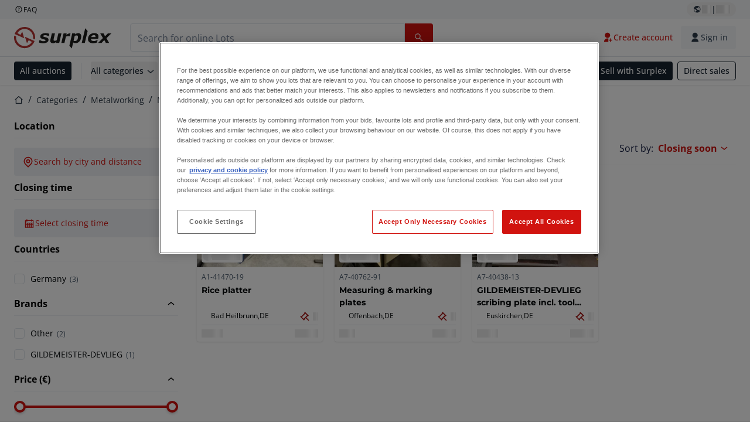

--- FILE ---
content_type: application/javascript; charset=UTF-8
request_url: https://www.surplex.com/_next/static/y0eFRPtUS3_CCgQlu8hyU/_buildManifest.js
body_size: 1911
content:
self.__BUILD_MANIFEST=function(s,a,c,e,t,i,n,u,p,o,h,m,d,r,l,g,f,b,k,j){return{__rewrites:{afterFiles:[{has:i,source:"/:nextInternalLocale(de|en|fr|nl|pl|it|ro|es)/health-check",destination:"/:nextInternalLocale/api/health-check"},{has:i,source:"/:nextInternalLocale(de|en|fr|nl|pl|it|ro|es)/sitemaps/auctions-sitemap-:page.xml",destination:"/:nextInternalLocale/sitemaps/auctions-sitemap.xml?page=:page"},{has:i,source:"/:nextInternalLocale(de|en|fr|nl|pl|it|ro|es)/sitemaps/lots-sitemap-:page.xml",destination:"/:nextInternalLocale/sitemaps/lots-sitemap.xml?page=:page"},{has:i,source:"/:nextInternalLocale(de|en|fr|nl|pl|it|ro|es)/sitemaps/categories-sitemap-:mainCatId.xml",destination:"/:nextInternalLocale/sitemaps/categories-sitemap.xml?mainCatId=:mainCatId"}],beforeFiles:[],fallback:[]},__routerFilterStatic:{numItems:0,errorRate:1e-4,numBits:0,numHashes:r,bitArray:[]},__routerFilterDynamic:{numItems:n,errorRate:1e-4,numBits:n,numHashes:r,bitArray:[]},"/":[e,s,a,c,t,h,"static/chunks/pages/index-c61857c12de0e2c3.js"],"/_error":["static/css/3bd03ea9b00aa827.css","static/chunks/pages/_error-7ebb2c5d2e2577de.js"],"/a/[slugAndId]":[u,s,a,c,p,"static/css/5a846c0441315913.css","static/chunks/pages/a/[slugAndId]-e9e5b2e42c84975c.js"],"/account":[s,"static/chunks/pages/account-ed056ea1fbc20aa1.js"],"/account/communication-preferences":[s,"static/chunks/pages/account/communication-preferences-b8e1c18093f9017b.js"],"/account/deliveries":[s,"static/css/73e3303e941824ee.css","static/chunks/pages/account/deliveries-ddf3fa44da712531.js"],"/account/my-lots":[l,s,a,"static/css/02ab42da388450b9.css","static/chunks/pages/account/my-lots-e3a251d2b1b1e5a1.js"],"/account/my-purchases":[e,s,a,c,t,h,"static/chunks/pages/account/my-purchases-4c7d71db814e9ea7.js"],"/account/my-purchases/invoices":[e,s,a,c,t,"static/css/023373d51bf57c51.css","static/chunks/pages/account/my-purchases/invoices-94a57c1f3ba4ce55.js"],"/account/my-purchases/old-invoices":[s,"static/css/0b9441c95ee8b986.css","static/chunks/pages/account/my-purchases/old-invoices-fc9445262314d607.js"],"/account/my-purchases/payment-orders":[e,s,a,c,t,"static/css/cc55cfc0413ecc10.css","static/chunks/pages/account/my-purchases/payment-orders-a25e0cb952f13a3a.js"],"/account/profile":[s,m,g,"static/css/82fd8588fe5c88c4.css","static/chunks/pages/account/profile-6ee8daa8b732efc2.js"],"/auctions":[e,u,s,a,c,t,p,"static/css/7870811a95c1269d.css","static/chunks/pages/auctions-88ff06791c7033e0.js"],"/auth/change-email":[o,"static/chunks/pages/auth/change-email-0de1c628469a7f40.js"],"/auth/change-password":[o,"static/chunks/pages/auth/change-password-32221e79c4e3b7b8.js"],"/auth/change-phone":[o,"static/chunks/pages/auth/change-phone-9c660acc6f5afb43.js"],"/auth/completion":[m,g,f,"static/css/6f80dee16526b8da.css","static/chunks/pages/auth/completion-6607a697afa34bc6.js"],"/auth/email-change-success":["static/chunks/pages/auth/email-change-success-866baf85e14dab11.js"],"/auth/email-redirect":["static/chunks/pages/auth/email-redirect-e08fb046a8fa9c44.js"],"/auth/login":[b,"static/css/76de33a47c93675c.css","static/chunks/pages/auth/login-7cb31acffc81fd0a.js"],"/auth/logout":["static/chunks/pages/auth/logout-ddbc8e9a79fe4f33.js"],"/auth/password-change-success":["static/chunks/pages/auth/password-change-success-457dfb51d1b222f4.js"],"/auth/password-reset":[o,"static/chunks/pages/auth/password-reset-393b72621444455c.js"],"/auth/signup":[b,"static/css/8aab3b2f9175dd00.css","static/chunks/pages/auth/signup-cbe5f8428e9787c9.js"],"/b/[slug]":["static/css/bf5f331f1ef96f32.css","static/chunks/pages/b/[slug]-ad4ee17cf998785b.js"],"/c/[...slugsAndId]":[e,u,s,a,c,t,p,k,"static/css/b2b287e00471c9f8.css","static/chunks/pages/c/[...slugsAndId]-1e22a499c61c2f23.js"],"/checkout":[m,j,"static/css/e1c50729cd706c93.css","static/chunks/pages/checkout-b1b5297aa694ef3f.js"],"/checkout/payment/[id]":[j,"static/css/ad1c6633f0782127.css","static/chunks/pages/checkout/payment/[id]-c197b995168eb562.js"],"/l/[slugAndId]":[e,l,s,a,c,t,"static/css/bc0a6a21511ee51d.css","static/chunks/pages/l/[slugAndId]-5b3d9bc1016e0ca4.js"],"/login":["static/chunks/pages/login-422614748f346d2b.js"],"/newsletter-subscribe":["static/css/c822128ce31d1c8f.css","static/chunks/pages/newsletter-subscribe-f08a02dda2bf8f89.js"],"/newsletter-unsubscribe":["static/css/f76dde21f4eae7a4.css","static/chunks/pages/newsletter-unsubscribe-fdc3dfc828b33d43.js"],"/password-reset":["static/chunks/pages/password-reset-b58c0c17acee6899.js"],"/payment-verification":[f,"static/chunks/pages/payment-verification-4b9947d9a33c2b5a.js"],"/search":[e,u,"static/chunks/6147-070c0e7ece535187.js",s,a,c,t,p,k,"static/css/3d5ca3f755973150.css","static/chunks/pages/search-5ac0ca4b54c16651.js"],"/signup":["static/chunks/pages/signup-89298c803fb3f7f6.js"],"/sitemaps/auctions-sitemap-index.xml":["static/chunks/pages/sitemaps/auctions-sitemap-index.xml-d6f7b876c14d1d68.js"],"/sitemaps/auctions-sitemap.xml":["static/chunks/pages/sitemaps/auctions-sitemap.xml-5153f01a3c2f9bd0.js"],"/sitemaps/categories-sitemap-index.xml":["static/chunks/pages/sitemaps/categories-sitemap-index.xml-297d6dec7058a13b.js"],"/sitemaps/categories-sitemap.xml":["static/chunks/pages/sitemaps/categories-sitemap.xml-3a415925ab022280.js"],"/sitemaps/dato-pages-sitemap-index.xml":["static/chunks/pages/sitemaps/dato-pages-sitemap-index.xml-997db245cf01d7f5.js"],"/sitemaps/dato-pages-sitemap.xml":["static/chunks/pages/sitemaps/dato-pages-sitemap.xml-4981b6b380b7127f.js"],"/sitemaps/lots-sitemap-index.xml":["static/chunks/pages/sitemaps/lots-sitemap-index.xml-2979118b51ccb624.js"],"/sitemaps/lots-sitemap.xml":["static/chunks/pages/sitemaps/lots-sitemap.xml-8730e4d800aff69c.js"],"/trustpilot":["static/chunks/pages/trustpilot-2616cfc73c121777.js"],"/[slug]":[e,s,a,c,t,h,"static/chunks/pages/[slug]-a9ae5ef2b5f54334.js"],sortedPages:["/","/_app","/_error","/a/[slugAndId]","/account","/account/communication-preferences","/account/deliveries","/account/my-lots","/account/my-purchases","/account/my-purchases/invoices","/account/my-purchases/old-invoices","/account/my-purchases/payment-orders","/account/profile","/auctions","/auth/change-email","/auth/change-password","/auth/change-phone","/auth/completion","/auth/email-change-success","/auth/email-redirect","/auth/login","/auth/logout","/auth/password-change-success","/auth/password-reset","/auth/signup","/b/[slug]","/c/[...slugsAndId]","/checkout","/checkout/payment/[id]","/l/[slugAndId]","/login","/newsletter-subscribe","/newsletter-unsubscribe","/password-reset","/payment-verification","/search","/signup","/sitemaps/auctions-sitemap-index.xml","/sitemaps/auctions-sitemap.xml","/sitemaps/categories-sitemap-index.xml","/sitemaps/categories-sitemap.xml","/sitemaps/dato-pages-sitemap-index.xml","/sitemaps/dato-pages-sitemap.xml","/sitemaps/lots-sitemap-index.xml","/sitemaps/lots-sitemap.xml","/trustpilot","/[slug]"]}}("static/chunks/1303-df5f3b4392268228.js","static/chunks/5902-c31c525b1cb9ca75.js","static/chunks/2631-73cf63d56f708b18.js","static/chunks/9456-b9c6d91b4cdcf653.js","static/chunks/4689-b3bef28e4a4b1d98.js",void 0,0,"static/chunks/2232-41bb92fd997f247a.js","static/chunks/6986-fe813763acbdebea.js","static/css/9a7bd39c944ae64a.css","static/css/b65307de460adccb.css","static/chunks/9591-3ba364a8cfe3ab64.js",1e-4,NaN,"static/chunks/7297-5ad6c3c010daebcb.js","static/chunks/1462-0736549bd75ba514.js","static/chunks/9816-10912b246168083b.js","static/chunks/997-ee4a3b93602eb73f.js","static/chunks/5088-b6100bfb8edd4e11.js","static/chunks/2875-a25fc68349962487.js"),self.__BUILD_MANIFEST_CB&&self.__BUILD_MANIFEST_CB();